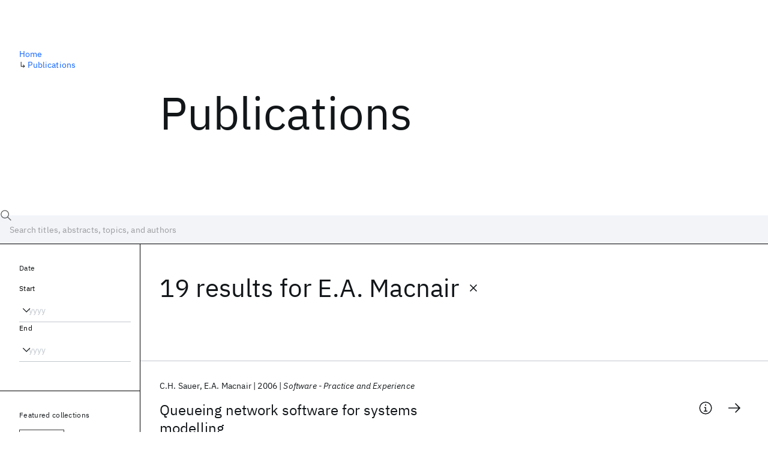

--- FILE ---
content_type: text/html; charset=utf-8
request_url: https://research.ibm.com/publications?author=104277
body_size: 10078
content:
<!DOCTYPE html><html lang="en-US"><head><meta charSet="utf-8" data-next-head=""/><title data-next-head="">Publications - IBM Research</title><meta name="description" content="Browse our catalog of recent publications authored by IBM researchers. This works shows why IBM is one of the most important contributors to modern computing." data-next-head=""/><meta name="robots" content="index,follow" data-next-head=""/><meta name="viewport" content="width=device-width,initial-scale=1" data-next-head=""/><link rel="canonical" href="https://research.ibm.com/publications" data-next-head=""/><link rel="icon" href="//www.ibm.com/favicon.ico" data-next-head=""/><link rel="alternate" type="application/rss+xml" href="/rss" data-next-head=""/><meta name="dcterms.date" content="2021-02-09" data-next-head=""/><meta name="dcterms.rights" content="© Copyright IBM Corp. 2021" data-next-head=""/><meta name="geo.country" content="US" data-next-head=""/><meta name="google-site-verification" content="O1nsbg1J1iAeYJK6HneffI0_RiLebmSPxfs5ESYNnwI" data-next-head=""/><meta property="og:title" content="Publications" data-next-head=""/><meta property="og:type" content="website" data-next-head=""/><meta property="og:url" content="https://research.ibm.com/publications?author=104277" data-next-head=""/><meta property="og:site_name" content="IBM Research" data-next-head=""/><meta property="og:locale" content="en_US" data-next-head=""/><meta property="og:description" content="Browse our catalog of recent publications authored by IBM researchers. This works shows why IBM is one of the most important contributors to modern computing." data-next-head=""/><meta property="og:image" content="https://research.ibm.com/_next/image?url=https%3A%2F%2Fresearch-website-prod-cms-uploads.s3.us.cloud-object-storage.appdomain.cloud%2Fabout_125b898c36.jpg&amp;w=1200&amp;q=75" data-next-head=""/><meta property="og:image:width" content="1200" data-next-head=""/><meta property="og:image:height" content="1200" data-next-head=""/><meta name="twitter:card" content="summary_large_image" data-next-head=""/><meta name="twitter:creator" content="@IBMResearch" data-next-head=""/><meta name="twitter:site" content="@IBMResearch" data-next-head=""/><meta name="twitter:title" content="Publications" data-next-head=""/><meta name="twitter:description" content="Browse our catalog of recent publications authored by IBM researchers. This works shows why IBM is one of the most important contributors to modern computing." data-next-head=""/><meta name="twitter:image" content="https://research.ibm.com/_next/image?url=https%3A%2F%2Fresearch-website-prod-cms-uploads.s3.us.cloud-object-storage.appdomain.cloud%2Fabout_125b898c36.jpg&amp;w=1200&amp;q=75" data-next-head=""/><link rel="preload" href="/_next/static/css/83e82bb5068e3ec1.css" as="style"/><link rel="stylesheet" href="/_next/static/css/83e82bb5068e3ec1.css" data-n-g=""/><link rel="preload" href="/_next/static/css/9f9371f9a2e6d139.css" as="style"/><link rel="stylesheet" href="/_next/static/css/9f9371f9a2e6d139.css" data-n-p=""/><noscript data-n-css=""></noscript><script defer="" nomodule="" src="/_next/static/chunks/polyfills-42372ed130431b0a.js"></script><script src="/_next/static/chunks/webpack-621b86cc29303a7e.js" defer=""></script><script src="/_next/static/chunks/framework-2f3de63929c73f88.js" defer=""></script><script src="/_next/static/chunks/main-4619739afe9c9888.js" defer=""></script><script src="/_next/static/chunks/pages/_app-2e0915f9852400ba.js" defer=""></script><script src="/_next/static/chunks/07c2d338-59950c787157217b.js" defer=""></script><script src="/_next/static/chunks/4653-2783c9aefa713848.js" defer=""></script><script src="/_next/static/chunks/8230-146887a2be142eea.js" defer=""></script><script src="/_next/static/chunks/1815-e22b3750d3308bf1.js" defer=""></script><script src="/_next/static/chunks/5376-0038d99c3458ca9b.js" defer=""></script><script src="/_next/static/chunks/7028-6b0bd0c950799339.js" defer=""></script><script src="/_next/static/chunks/8827-02e4b183afd13590.js" defer=""></script><script src="/_next/static/chunks/5868-a75a0d8eec4e6698.js" defer=""></script><script src="/_next/static/chunks/4749-fbf21db1db515e74.js" defer=""></script><script src="/_next/static/chunks/389-16ac84546d0607db.js" defer=""></script><script src="/_next/static/chunks/8154-f99aaecb0398d57c.js" defer=""></script><script src="/_next/static/chunks/2909-780452967ca78cbd.js" defer=""></script><script src="/_next/static/chunks/6333-ca3ff59e9cce55fb.js" defer=""></script><script src="/_next/static/chunks/9049-72ca9968804d3e2f.js" defer=""></script><script src="/_next/static/chunks/7362-95629764017b9a31.js" defer=""></script><script src="/_next/static/chunks/3339-fa57320dedfc8993.js" defer=""></script><script src="/_next/static/chunks/2347-393e3ac05f76ab50.js" defer=""></script><script src="/_next/static/chunks/2477-d09b813390fe5c16.js" defer=""></script><script src="/_next/static/chunks/7436-e1cddc30a65a44b4.js" defer=""></script><script src="/_next/static/chunks/pages/publications-8e0d5fa9ebf578a8.js" defer=""></script><script src="/_next/static/Uj79ZeGI6PV93gOJHsSdj/_buildManifest.js" defer=""></script><script src="/_next/static/Uj79ZeGI6PV93gOJHsSdj/_ssgManifest.js" defer=""></script></head><body><script>0</script><div id="__next"><main class="iBiIZ" data-testid="publications-landing" id="main-content"><div class="Fg24T"><div class="_8scO4 _2OuX" style="--row:1"><h1 class="HXv6W">Publications</h1></div><aside class="_8scO4 ioEqj" style="--row:1"><section class="hgUy9 GBlsk"><nav aria-label="breadcrumbs" class="GPgOh"><ol><li><a class="cds--link" href="/">Home</a></li><li><span class="Z6j5t" aria-hidden="true">↳<!-- --> </span><a class="cds--link" href="/publications">Publications</a></li></ol></nav></section></aside></div><div id="search-bar" class="J_l3M"><div class="w4fa1 yhJj_"><svg focusable="false" preserveAspectRatio="xMidYMid meet" fill="currentColor" width="16" height="16" viewBox="0 0 16 16" aria-hidden="true" class="cds--search-magnifier-icon nAibK" xmlns="http://www.w3.org/2000/svg"><path d="M15,14.3L10.7,10c1.9-2.3,1.6-5.8-0.7-7.7S4.2,0.7,2.3,3S0.7,8.8,3,10.7c2,1.7,5,1.7,7,0l4.3,4.3L15,14.3z M2,6.5 C2,4,4,2,6.5,2S11,4,11,6.5S9,11,6.5,11S2,9,2,6.5z"></path></svg><div class="cds--list-box__wrapper QXT3a"><div class="cds--combo-box cds--list-box cds--list-box--lg"><div class="cds--list-box__field"><input class="cds--text-input cds--text-input--empty" type="text" tabindex="0" aria-haspopup="listbox" aria-activedescendant="" aria-autocomplete="list" aria-controls="downshift-:R9n6H2:-menu" aria-expanded="false" autoComplete="off" id="search-bar-text" role="searchbox" aria-label="Choose an item" placeholder="Search titles, abstracts, topics, and authors" value=""/><button aria-controls="downshift-:R9n6H2:-menu" aria-expanded="false" id="downshift-:R9n6H2:-toggle-button" tabindex="-1" aria-label="Open" title="Open" class="cds--list-box__menu-icon" type="button"><svg focusable="false" preserveAspectRatio="xMidYMid meet" fill="currentColor" width="16" height="16" viewBox="0 0 16 16" aria-hidden="true" xmlns="http://www.w3.org/2000/svg"><path d="M8 11L3 6 3.7 5.3 8 9.6 12.3 5.3 13 6z"></path></svg></button></div><ul id="downshift-:R9n6H2:-menu" class="cds--list-box__menu" role="listbox" aria-labelledby="downshift-:R9n6H2:-label"></ul></div></div></div><div class="cds--dropdown__wrapper cds--list-box__wrapper IH1LF id4X7"><div id="search-bar-filter-by" class="cds--dropdown cds--dropdown--lg cds--list-box cds--list-box--lg"><button type="button" class="cds--list-box__field" title="Filter by" aria-activedescendant="" aria-controls="downshift-:R2n6H2:-menu" aria-expanded="false" aria-haspopup="listbox" aria-labelledby="downshift-:R2n6H2:-label" id="downshift-:R2n6H2:-toggle-button" role="combobox" tabindex="0"><span class="cds--list-box__label">Filter by</span><div class="cds--list-box__menu-icon"><svg focusable="false" preserveAspectRatio="xMidYMid meet" fill="currentColor" name="chevron--down" aria-label="Open menu" width="16" height="16" viewBox="0 0 16 16" role="img" xmlns="http://www.w3.org/2000/svg"><path d="M8 11L3 6 3.7 5.3 8 9.6 12.3 5.3 13 6z"></path><title>Open menu</title></svg></div></button><ul id="downshift-:R2n6H2:-menu" class="cds--list-box__menu" role="listbox" aria-labelledby="downshift-:R2n6H2:-label"></ul></div></div></div><div class="Fg24T Y5TZe RPesI ZRGUc"><div class="_8scO4 XcAHk _2OuX" style="--row:1"><div class="UWIre phoJl">19 results<!-- --> for <span class="KePOJ">E.A. Macnair<button class="_8QzOq trQob cds--btn cds--btn--ghost cds--btn--icon-only" type="button"><svg focusable="false" preserveAspectRatio="xMidYMid meet" fill="currentColor" width="24" height="24" viewBox="0 0 32 32" aria-hidden="true" xmlns="http://www.w3.org/2000/svg"><path d="M17.4141 16L24 9.4141 22.5859 8 16 14.5859 9.4143 8 8 9.4141 14.5859 16 8 22.5859 9.4143 24 16 17.4141 22.5859 24 24 22.5859 17.4141 16z"></path></svg></button></span></div><ul class="zmCg4"><li class="Ebgvn GD4j_" style="--delay:0ms"><article class="zUjm_ E5NKX Mm0FT IFbRs" data-testid="publication-stripe"><h2 class="rdQt4 K8ayf"><a class="lZEWq" href="/publications/queueing-network-software-for-systems-modelling">Queueing network software for systems modelling</a></h2><ul class="_TBoz"><li class="rsBl_"><ul class="UMfn9"><li class="E5TRV">C.H. Sauer</li><li class="E5TRV">E.A. Macnair</li></ul></li><li class="rsBl_">2006</li><li class="rsBl_ Fcb_q">Software - Practice and Experience</li></ul><div class="_72cJw"><svg focusable="false" preserveAspectRatio="xMidYMid meet" fill="currentColor" width="24" height="24" viewBox="0 0 32 32" aria-hidden="true" class="aOLbP Q_1SM" xmlns="http://www.w3.org/2000/svg"><path d="M17 22L17 14 13 14 13 16 15 16 15 22 12 22 12 24 20 24 20 22 17 22zM16 8a1.5 1.5 0 101.5 1.5A1.5 1.5 0 0016 8z"></path><path d="M16,30A14,14,0,1,1,30,16,14,14,0,0,1,16,30ZM16,4A12,12,0,1,0,28,16,12,12,0,0,0,16,4Z"></path></svg><svg focusable="false" preserveAspectRatio="xMidYMid meet" fill="currentColor" width="24" height="24" viewBox="0 0 24 24" aria-hidden="true" class="aOLbP Y8ZiM" xmlns="http://www.w3.org/2000/svg"><path d="M14 4L12.9 5.1 18.9 11.2 2 11.2 2 12.8 18.9 12.8 12.9 18.9 14 20 22 12z"></path></svg></div></article></li><li class="Ebgvn" style="--delay:100ms"><article class="zUjm_ E5NKX Mm0FT IFbRs" data-testid="publication-stripe"><h2 class="rdQt4 K8ayf"><a class="lZEWq" href="/publications/application-of-cluster-tool-modeling-to-a-300-mm-fab-simulation">Application of cluster tool modeling to a 300 mm fab simulation</a></h2><ul class="_TBoz"><li class="rsBl_"><ul class="UMfn9"><li class="E5TRV">Sameer T. Shikalgar</li><li class="E5TRV">David Fronckowiak</li><li class="E5TRV">et al.</li></ul></li><li class="rsBl_">2003</li><li class="rsBl_ Fcb_q">WSC 2003</li></ul><div class="_72cJw"><svg focusable="false" preserveAspectRatio="xMidYMid meet" fill="currentColor" width="24" height="24" viewBox="0 0 32 32" aria-hidden="true" class="aOLbP Q_1SM" xmlns="http://www.w3.org/2000/svg"><path d="M17 22L17 14 13 14 13 16 15 16 15 22 12 22 12 24 20 24 20 22 17 22zM16 8a1.5 1.5 0 101.5 1.5A1.5 1.5 0 0016 8z"></path><path d="M16,30A14,14,0,1,1,30,16,14,14,0,0,1,16,30ZM16,4A12,12,0,1,0,28,16,12,12,0,0,0,16,4Z"></path></svg><svg focusable="false" preserveAspectRatio="xMidYMid meet" fill="currentColor" width="24" height="24" viewBox="0 0 24 24" aria-hidden="true" class="aOLbP Y8ZiM" xmlns="http://www.w3.org/2000/svg"><path d="M14 4L12.9 5.1 18.9 11.2 2 11.2 2 12.8 18.9 12.8 12.9 18.9 14 20 22 12z"></path></svg></div></article></li><li class="Ebgvn" style="--delay:200ms"><article class="zUjm_ E5NKX Mm0FT IFbRs" data-testid="publication-stripe"><h2 class="rdQt4 K8ayf"><a class="lZEWq" href="/publications/300-mm-wafer-fabrication-line-simulation-model">300 mm wafer fabrication line simulation model</a></h2><ul class="_TBoz"><li class="rsBl_"><ul class="UMfn9"><li class="E5TRV">Sameer T. Shikalgar</li><li class="E5TRV">David Fronckowiak</li><li class="E5TRV">et al.</li></ul></li><li class="rsBl_">2002</li><li class="rsBl_ Fcb_q">WSC 2002</li></ul><div class="_72cJw"><svg focusable="false" preserveAspectRatio="xMidYMid meet" fill="currentColor" width="24" height="24" viewBox="0 0 32 32" aria-hidden="true" class="aOLbP Q_1SM" xmlns="http://www.w3.org/2000/svg"><path d="M17 22L17 14 13 14 13 16 15 16 15 22 12 22 12 24 20 24 20 22 17 22zM16 8a1.5 1.5 0 101.5 1.5A1.5 1.5 0 0016 8z"></path><path d="M16,30A14,14,0,1,1,30,16,14,14,0,0,1,16,30ZM16,4A12,12,0,1,0,28,16,12,12,0,0,0,16,4Z"></path></svg><svg focusable="false" preserveAspectRatio="xMidYMid meet" fill="currentColor" width="24" height="24" viewBox="0 0 24 24" aria-hidden="true" class="aOLbP Y8ZiM" xmlns="http://www.w3.org/2000/svg"><path d="M14 4L12.9 5.1 18.9 11.2 2 11.2 2 12.8 18.9 12.8 12.9 18.9 14 20 22 12z"></path></svg></div></article></li><li class="Ebgvn" style="--delay:300ms"><article class="zUjm_ E5NKX Mm0FT IFbRs" data-testid="publication-stripe"><h2 class="rdQt4 K8ayf"><a class="lZEWq" href="/publications/avoiding-the-blues-for-airline-travelers">Avoiding the blues for airline travelers</a></h2><ul class="_TBoz"><li class="rsBl_"><ul class="UMfn9"><li class="E5TRV">Jane L. Snowdon</li><li class="E5TRV">Soad El-Taji</li><li class="E5TRV">et al.</li></ul></li><li class="rsBl_">1998</li><li class="rsBl_ Fcb_q">WSC 1998</li></ul><div class="_72cJw"><svg focusable="false" preserveAspectRatio="xMidYMid meet" fill="currentColor" width="24" height="24" viewBox="0 0 32 32" aria-hidden="true" class="aOLbP Q_1SM" xmlns="http://www.w3.org/2000/svg"><path d="M17 22L17 14 13 14 13 16 15 16 15 22 12 22 12 24 20 24 20 22 17 22zM16 8a1.5 1.5 0 101.5 1.5A1.5 1.5 0 0016 8z"></path><path d="M16,30A14,14,0,1,1,30,16,14,14,0,0,1,16,30ZM16,4A12,12,0,1,0,28,16,12,12,0,0,0,16,4Z"></path></svg><svg focusable="false" preserveAspectRatio="xMidYMid meet" fill="currentColor" width="24" height="24" viewBox="0 0 24 24" aria-hidden="true" class="aOLbP Y8ZiM" xmlns="http://www.w3.org/2000/svg"><path d="M14 4L12.9 5.1 18.9 11.2 2 11.2 2 12.8 18.9 12.8 12.9 18.9 14 20 22 12z"></path></svg></div></article></li><li class="Ebgvn" style="--delay:400ms"><article class="zUjm_ E5NKX Mm0FT IFbRs" data-testid="publication-stripe"><h2 class="rdQt4 K8ayf"><a class="lZEWq" href="/publications/general-methodology-for-characterizing-access-patterns-and-analyzing-web-server-performance">General methodology for characterizing access patterns and analyzing Web server performance</a></h2><ul class="_TBoz"><li class="rsBl_"><ul class="UMfn9"><li class="E5TRV">A. Iyengar</li><li class="E5TRV">Edward A. MacNair</li><li class="E5TRV">et al.</li></ul></li><li class="rsBl_">1998</li><li class="rsBl_ Fcb_q">MASCOTS 1998</li></ul><div class="_72cJw"><svg focusable="false" preserveAspectRatio="xMidYMid meet" fill="currentColor" width="24" height="24" viewBox="0 0 32 32" aria-hidden="true" class="aOLbP Q_1SM" xmlns="http://www.w3.org/2000/svg"><path d="M17 22L17 14 13 14 13 16 15 16 15 22 12 22 12 24 20 24 20 22 17 22zM16 8a1.5 1.5 0 101.5 1.5A1.5 1.5 0 0016 8z"></path><path d="M16,30A14,14,0,1,1,30,16,14,14,0,0,1,16,30ZM16,4A12,12,0,1,0,28,16,12,12,0,0,0,16,4Z"></path></svg><svg focusable="false" preserveAspectRatio="xMidYMid meet" fill="currentColor" width="24" height="24" viewBox="0 0 24 24" aria-hidden="true" class="aOLbP Y8ZiM" xmlns="http://www.w3.org/2000/svg"><path d="M14 4L12.9 5.1 18.9 11.2 2 11.2 2 12.8 18.9 12.8 12.9 18.9 14 20 22 12z"></path></svg></div></article></li><li class="Ebgvn" style="--delay:500ms"><article class="zUjm_ E5NKX Mm0FT IFbRs" data-testid="publication-stripe"><h2 class="rdQt4 K8ayf"><a class="lZEWq" href="/publications/analysis-of-web-server-performance">Analysis of web server performance</a></h2><ul class="_TBoz"><li class="rsBl_"><ul class="UMfn9"><li class="E5TRV">A. Iyengar</li><li class="E5TRV">Edward A. MacNair</li><li class="E5TRV">et al.</li></ul></li><li class="rsBl_">1997</li><li class="rsBl_ Fcb_q">GLOBECOM 1997</li></ul><div class="_72cJw"><svg focusable="false" preserveAspectRatio="xMidYMid meet" fill="currentColor" width="24" height="24" viewBox="0 0 32 32" aria-hidden="true" class="aOLbP Q_1SM" xmlns="http://www.w3.org/2000/svg"><path d="M17 22L17 14 13 14 13 16 15 16 15 22 12 22 12 24 20 24 20 22 17 22zM16 8a1.5 1.5 0 101.5 1.5A1.5 1.5 0 0016 8z"></path><path d="M16,30A14,14,0,1,1,30,16,14,14,0,0,1,16,30ZM16,4A12,12,0,1,0,28,16,12,12,0,0,0,16,4Z"></path></svg><svg focusable="false" preserveAspectRatio="xMidYMid meet" fill="currentColor" width="24" height="24" viewBox="0 0 24 24" aria-hidden="true" class="aOLbP Y8ZiM" xmlns="http://www.w3.org/2000/svg"><path d="M14 4L12.9 5.1 18.9 11.2 2 11.2 2 12.8 18.9 12.8 12.9 18.9 14 20 22 12z"></path></svg></div></article></li><li class="Ebgvn" style="--delay:600ms"><article class="zUjm_ E5NKX Mm0FT IFbRs" data-testid="publication-stripe"><h2 class="rdQt4 K8ayf"><a class="lZEWq" href="/publications/performance-modeling-for-designing-clientserver-systems">PERFORMANCE MODELING FOR DESIGNING CLIENT/SERVER SYSTEMS</a></h2><ul class="_TBoz"><li class="rsBl_"><ul class="UMfn9"><li class="E5TRV">Stephen S. Lavenberg</li><li class="E5TRV">Edward A. MacNair</li><li class="E5TRV">et al.</li></ul></li><li class="rsBl_">1995</li><li class="rsBl_ Fcb_q">CMG 1995</li></ul><div class="_72cJw"><svg focusable="false" preserveAspectRatio="xMidYMid meet" fill="currentColor" width="24" height="24" viewBox="0 0 32 32" aria-hidden="true" class="aOLbP Q_1SM" xmlns="http://www.w3.org/2000/svg"><path d="M17 22L17 14 13 14 13 16 15 16 15 22 12 22 12 24 20 24 20 22 17 22zM16 8a1.5 1.5 0 101.5 1.5A1.5 1.5 0 0016 8z"></path><path d="M16,30A14,14,0,1,1,30,16,14,14,0,0,1,16,30ZM16,4A12,12,0,1,0,28,16,12,12,0,0,0,16,4Z"></path></svg><svg focusable="false" preserveAspectRatio="xMidYMid meet" fill="currentColor" width="24" height="24" viewBox="0 0 24 24" aria-hidden="true" class="aOLbP Y8ZiM" xmlns="http://www.w3.org/2000/svg"><path d="M14 4L12.9 5.1 18.9 11.2 2 11.2 2 12.8 18.9 12.8 12.9 18.9 14 20 22 12z"></path></svg></div></article></li><li class="Ebgvn" style="--delay:700ms"><article class="zUjm_ E5NKX Mm0FT IFbRs" data-testid="publication-stripe"><h2 class="rdQt4 K8ayf"><a class="lZEWq" href="/publications/performance-modeling-for-designing-clientserver-systems--1">Performance modeling for designing client/server systems</a></h2><ul class="_TBoz"><li class="rsBl_"><ul class="UMfn9"><li class="E5TRV">S.S. Lavenberg</li><li class="E5TRV">Edward A. MacNair</li><li class="E5TRV">et al.</li></ul></li><li class="rsBl_">1995</li><li class="rsBl_ Fcb_q">CMG Proceedings 1995</li></ul><div class="_72cJw"><svg focusable="false" preserveAspectRatio="xMidYMid meet" fill="currentColor" width="24" height="24" viewBox="0 0 32 32" aria-hidden="true" class="aOLbP Q_1SM" xmlns="http://www.w3.org/2000/svg"><path d="M17 22L17 14 13 14 13 16 15 16 15 22 12 22 12 24 20 24 20 22 17 22zM16 8a1.5 1.5 0 101.5 1.5A1.5 1.5 0 0016 8z"></path><path d="M16,30A14,14,0,1,1,30,16,14,14,0,0,1,16,30ZM16,4A12,12,0,1,0,28,16,12,12,0,0,0,16,4Z"></path></svg><svg focusable="false" preserveAspectRatio="xMidYMid meet" fill="currentColor" width="24" height="24" viewBox="0 0 24 24" aria-hidden="true" class="aOLbP Y8ZiM" xmlns="http://www.w3.org/2000/svg"><path d="M14 4L12.9 5.1 18.9 11.2 2 11.2 2 12.8 18.9 12.8 12.9 18.9 14 20 22 12z"></path></svg></div></article></li><li class="Ebgvn" style="--delay:800ms"><article class="zUjm_ E5NKX Mm0FT IFbRs" data-testid="publication-stripe"><h2 class="rdQt4 K8ayf"><a class="lZEWq" href="/publications/an-architecture-for-integrating-logical-and-physical-animations-for-general-purpose-graphical-simulation-systems">An architecture for integrating logical and physical animations for general-purpose graphical simulation systems</a></h2><ul class="_TBoz"><li class="rsBl_"><ul class="UMfn9"><li class="E5TRV">Kow C. Chang</li><li class="E5TRV">Robert F. Gordon</li><li class="E5TRV">et al.</li></ul></li><li class="rsBl_">1994</li><li class="rsBl_ Fcb_q">Annals of Operations Research</li></ul><div class="_72cJw"><svg focusable="false" preserveAspectRatio="xMidYMid meet" fill="currentColor" width="24" height="24" viewBox="0 0 32 32" aria-hidden="true" class="aOLbP Q_1SM" xmlns="http://www.w3.org/2000/svg"><path d="M17 22L17 14 13 14 13 16 15 16 15 22 12 22 12 24 20 24 20 22 17 22zM16 8a1.5 1.5 0 101.5 1.5A1.5 1.5 0 0016 8z"></path><path d="M16,30A14,14,0,1,1,30,16,14,14,0,0,1,16,30ZM16,4A12,12,0,1,0,28,16,12,12,0,0,0,16,4Z"></path></svg><svg focusable="false" preserveAspectRatio="xMidYMid meet" fill="currentColor" width="24" height="24" viewBox="0 0 24 24" aria-hidden="true" class="aOLbP Y8ZiM" xmlns="http://www.w3.org/2000/svg"><path d="M14 4L12.9 5.1 18.9 11.2 2 11.2 2 12.8 18.9 12.8 12.9 18.9 14 20 22 12z"></path></svg></div></article></li><li class="Ebgvn" style="--delay:900ms"><article class="zUjm_ E5NKX Mm0FT IFbRs" data-testid="publication-stripe"><h2 class="rdQt4 K8ayf"><a class="lZEWq" href="/publications/the-research-queueing-package-modeling-environment-resqme">The Research Queueing Package Modeling Environment (RESQME)</a></h2><ul class="_TBoz"><li class="rsBl_"><ul class="UMfn9"><li class="E5TRV">Kow C. Chang</li><li class="E5TRV">Robert F. Gordon</li><li class="E5TRV">et al.</li></ul></li><li class="rsBl_">1993</li><li class="rsBl_ Fcb_q">WSC 1993</li></ul><div class="_72cJw"><svg focusable="false" preserveAspectRatio="xMidYMid meet" fill="currentColor" width="24" height="24" viewBox="0 0 32 32" aria-hidden="true" class="aOLbP Q_1SM" xmlns="http://www.w3.org/2000/svg"><path d="M17 22L17 14 13 14 13 16 15 16 15 22 12 22 12 24 20 24 20 22 17 22zM16 8a1.5 1.5 0 101.5 1.5A1.5 1.5 0 0016 8z"></path><path d="M16,30A14,14,0,1,1,30,16,14,14,0,0,1,16,30ZM16,4A12,12,0,1,0,28,16,12,12,0,0,0,16,4Z"></path></svg><svg focusable="false" preserveAspectRatio="xMidYMid meet" fill="currentColor" width="24" height="24" viewBox="0 0 24 24" aria-hidden="true" class="aOLbP Y8ZiM" xmlns="http://www.w3.org/2000/svg"><path d="M14 4L12.9 5.1 18.9 11.2 2 11.2 2 12.8 18.9 12.8 12.9 18.9 14 20 22 12z"></path></svg></div></article></li></ul><nav aria-label="pagination" class="GIKFG Zic58"><ul class="vno_S"><li><a aria-current="location" class="rd4iw" href="/publications?author=104277">1</a></li><li><a class="rd4iw" href="/publications?author=104277&amp;page=2">2</a></li><li><a aria-label="Next page" class="_3ImIJ" href="/publications?author=104277&amp;page=2"><svg focusable="false" preserveAspectRatio="xMidYMid meet" fill="currentColor" width="24" height="24" viewBox="0 0 32 32" aria-hidden="true" xmlns="http://www.w3.org/2000/svg"><path d="M22 16L12 26 10.6 24.6 19.2 16 10.6 7.4 12 6z"></path></svg></a></li></ul></nav></div><aside class="_8scO4 ioEqj" style="--row:1"><div class="apRFG AfgG3 Vr9Tq _16ud0"><div class="kpySY"><div class="FOpJO oGtSN"><section class="hgUy9 N9Z8o"><h2 class="_2DMQw">Date</h2><div class="RyqKS"><div class="hmo8Q"><div class="QQdga"><div class="cds--list-box__wrapper tIGmc"><label class="cds--label" id="downshift-:R36v6H2:-label" for="year-range-start" dir="auto">Start</label><div class="cds--combo-box cds--list-box"><div class="cds--list-box__field"><input class="cds--text-input cds--text-input--empty" type="text" tabindex="0" aria-haspopup="listbox" aria-activedescendant="" aria-autocomplete="list" aria-controls="downshift-:R36v6H2:-menu" aria-expanded="false" aria-labelledby="downshift-:R36v6H2:-label" autoComplete="off" id="year-range-start" role="combobox" placeholder="yyyy" value=""/><button aria-controls="downshift-:R36v6H2:-menu" aria-expanded="false" id="downshift-:R36v6H2:-toggle-button" tabindex="-1" aria-label="Open" title="Open" class="cds--list-box__menu-icon" type="button"><svg focusable="false" preserveAspectRatio="xMidYMid meet" fill="currentColor" width="16" height="16" viewBox="0 0 16 16" aria-hidden="true" xmlns="http://www.w3.org/2000/svg"><path d="M8 11L3 6 3.7 5.3 8 9.6 12.3 5.3 13 6z"></path></svg></button></div><ul id="downshift-:R36v6H2:-menu" class="cds--list-box__menu" role="listbox" aria-labelledby="downshift-:R36v6H2:-label"></ul></div></div></div></div><div class="qObvt"><div class="QQdga"><div class="cds--list-box__wrapper tIGmc"><label class="cds--label" id="downshift-:R56v6H2:-label" for="year-range-end" dir="auto">End</label><div class="cds--combo-box cds--list-box"><div class="cds--list-box__field"><input class="cds--text-input cds--text-input--empty" type="text" tabindex="0" aria-haspopup="listbox" aria-activedescendant="" aria-autocomplete="list" aria-controls="downshift-:R56v6H2:-menu" aria-expanded="false" aria-labelledby="downshift-:R56v6H2:-label" autoComplete="off" id="year-range-end" role="combobox" placeholder="yyyy" value=""/><button aria-controls="downshift-:R56v6H2:-menu" aria-expanded="false" id="downshift-:R56v6H2:-toggle-button" tabindex="-1" aria-label="Open" title="Open" class="cds--list-box__menu-icon" type="button"><svg focusable="false" preserveAspectRatio="xMidYMid meet" fill="currentColor" width="16" height="16" viewBox="0 0 16 16" aria-hidden="true" xmlns="http://www.w3.org/2000/svg"><path d="M8 11L3 6 3.7 5.3 8 9.6 12.3 5.3 13 6z"></path></svg></button></div><ul id="downshift-:R56v6H2:-menu" class="cds--list-box__menu" role="listbox" aria-labelledby="downshift-:R56v6H2:-label"></ul></div></div></div></div></div></section><section class="hgUy9 v7pWz N9Z8o"><h2 class="eG9du">Featured collections</h2><ul class="erAjw XsMPR VPCjD e90yg NZx5r RIahc"><li class="tAqXo SltpH rQp5_ XB7Ya uC739"><button class="cds--tag cds--tag--operational qvDkO JPTsZ cds--tag--outline" id="tag-id-:R3av6:" type="button" data-testid="operational-tag"><span title="" class="" dir="auto"><span title="AAAI 2026" class="cds--tag__label" dir="auto">AAAI 2026</span></span></button></li><li class="tAqXo SltpH rQp5_ XB7Ya uC739"><button class="cds--tag cds--tag--operational qvDkO JPTsZ cds--tag--outline" id="tag-id-:R5av6:" type="button" data-testid="operational-tag"><span title="" class="" dir="auto"><span title="AGU 2025" class="cds--tag__label" dir="auto">AGU 2025</span></span></button></li><li class="tAqXo SltpH rQp5_ XB7Ya uC739"><button class="cds--tag cds--tag--operational qvDkO JPTsZ cds--tag--outline" id="tag-id-:R7av6:" type="button" data-testid="operational-tag"><span title="" class="" dir="auto"><span title="IEDM 2025" class="cds--tag__label" dir="auto">IEDM 2025</span></span></button></li><li class="tAqXo SltpH rQp5_ XB7Ya uC739"><button class="cds--tag cds--tag--operational qvDkO JPTsZ cds--tag--outline" id="tag-id-:R9av6:" type="button" data-testid="operational-tag"><span title="" class="" dir="auto"><span title="NeurIPS 2025" class="cds--tag__label" dir="auto">NeurIPS 2025</span></span></button></li><li class="tAqXo SltpH rQp5_ XB7Ya uC739"><button class="cds--tag cds--tag--operational qvDkO JPTsZ cds--tag--outline" id="tag-id-:Rbav6:" type="button" data-testid="operational-tag"><span title="" class="" dir="auto"><span title="MRS Fall Meeting 2025" class="cds--tag__label" dir="auto">MRS Fall Meeting 2025</span></span></button></li><li class="tAqXo SltpH rQp5_ XB7Ya uC739"><button class="cds--tag cds--tag--operational qvDkO JPTsZ cds--tag--outline" id="tag-id-:Rdav6:" type="button" data-testid="operational-tag"><span title="" class="" dir="auto"><span title="ASE 2025" class="cds--tag__label" dir="auto">ASE 2025</span></span></button></li></ul></section><section class="hgUy9 v7pWz N9Z8o"><h2 class="eG9du">Popular topics</h2><ul class="erAjw XsMPR VPCjD e90yg NZx5r RIahc"><li class="tAqXo SltpH rQp5_ XB7Ya uC739"><button class="cds--tag cds--tag--operational qvDkO JPTsZ cds--tag--green" id="tag-id-:R3ev6:" type="button" data-testid="operational-tag"><span title="" class="" dir="auto"><span title="AI Hardware" class="cds--tag__label" dir="auto">AI Hardware</span></span></button></li><li class="tAqXo SltpH rQp5_ XB7Ya uC739"><button class="cds--tag cds--tag--operational qvDkO JPTsZ cds--tag--green" id="tag-id-:R5ev6:" type="button" data-testid="operational-tag"><span title="" class="" dir="auto"><span title="Foundation Models" class="cds--tag__label" dir="auto">Foundation Models</span></span></button></li><li class="tAqXo SltpH rQp5_ XB7Ya uC739"><button class="cds--tag cds--tag--operational qvDkO JPTsZ cds--tag--green" id="tag-id-:R7ev6:" type="button" data-testid="operational-tag"><span title="" class="" dir="auto"><span title="Machine Learning" class="cds--tag__label" dir="auto">Machine Learning</span></span></button></li><li class="tAqXo SltpH rQp5_ XB7Ya uC739"><button class="cds--tag cds--tag--operational qvDkO JPTsZ cds--tag--green" id="tag-id-:R9ev6:" type="button" data-testid="operational-tag"><span title="" class="" dir="auto"><span title="Materials Discovery" class="cds--tag__label" dir="auto">Materials Discovery</span></span></button></li><li class="tAqXo SltpH rQp5_ XB7Ya uC739"><button class="cds--tag cds--tag--operational qvDkO JPTsZ cds--tag--green" id="tag-id-:Rbev6:" type="button" data-testid="operational-tag"><span title="" class="" dir="auto"><span title="Quantum Safe" class="cds--tag__label" dir="auto">Quantum Safe</span></span></button></li><li class="tAqXo SltpH rQp5_ XB7Ya uC739"><button class="cds--tag cds--tag--operational qvDkO JPTsZ cds--tag--green" id="tag-id-:Rdev6:" type="button" data-testid="operational-tag"><span title="" class="" dir="auto"><span title="Quantum Software" class="cds--tag__label" dir="auto">Quantum Software</span></span></button></li><li class="tAqXo SltpH rQp5_ XB7Ya uC739"><button class="cds--tag cds--tag--operational qvDkO JPTsZ cds--tag--green" id="tag-id-:Rfev6:" type="button" data-testid="operational-tag"><span title="" class="" dir="auto"><span title="Quantum Systems" class="cds--tag__label" dir="auto">Quantum Systems</span></span></button></li><li class="tAqXo SltpH rQp5_ XB7Ya uC739"><button class="cds--tag cds--tag--operational qvDkO JPTsZ cds--tag--green" id="tag-id-:Rhev6:" type="button" data-testid="operational-tag"><span title="" class="" dir="auto"><span title="Semiconductors" class="cds--tag__label" dir="auto">Semiconductors</span></span></button></li></ul></section></div></div></div></aside></div></main></div><script id="__NEXT_DATA__" type="application/json">{"props":{"pageProps":{"envProps":{"cosCdn":"https://d35x6597f7j1wm.cloudfront.net/","cosUrl":"https://research-website-prod-cms-uploads.s3.us.cloud-object-storage.appdomain.cloud/","publicEnv":"production","publicUrl":"https://research.ibm.com/"},"initialApolloState":{"UploadFile:866":{"__typename":"UploadFile","alternativeText":"","height":800,"id":"866","url":"https://research-website-prod-cms-uploads.s3.us.cloud-object-storage.appdomain.cloud/about_125b898c36.jpg","width":800},"ComponentSharedSeo:6":{"__typename":"ComponentSharedSeo","canonicalURL":null,"metaDescription":"Browse our catalog of recent publications authored by IBM researchers. This works shows why IBM is one of the most important contributors to modern computing.","id":"6","metaImage":{"__ref":"UploadFile:866"},"metaRobots":null,"metaSocial":[],"metaTitle":"Publications"},"PublicationsPage:1":{"__typename":"PublicationsPage","id":"1","seo":{"__ref":"ComponentSharedSeo:6"}},"ROOT_QUERY":{"__typename":"Query","publicationsPage":{"__ref":"PublicationsPage:1"},"publications({\"after\":\"-1\",\"filterBy\":{\"author\":\"104277\"},\"first\":10,\"sortBy\":\"NEWEST\"})":{"__typename":"QueryPublications_Connection","totalCount":19,"nodes":[{"__ref":"Publication:57868"},{"__ref":"Publication:127793"},{"__ref":"Publication:139483"},{"__ref":"Publication:142517"},{"__ref":"Publication:142395"},{"__ref":"Publication:142982"},{"__ref":"Publication:144329"},{"__ref":"Publication:144643"},{"__ref":"Publication:134207"},{"__ref":"Publication:137109"}],"featuredFilters":{"__typename":"FeaturedFilters","tags":[{"__typename":"FeaturedFilterTag","value":{"__ref":"Tag:8"}},{"__typename":"FeaturedFilterTag","value":{"__ref":"Tag:167"}},{"__typename":"FeaturedFilterTag","value":{"__ref":"Tag:24"}},{"__typename":"FeaturedFilterTag","value":{"__ref":"Tag:78"}},{"__typename":"FeaturedFilterTag","value":{"__ref":"Tag:236"}},{"__typename":"FeaturedFilterTag","value":{"__ref":"Tag:43"}},{"__typename":"FeaturedFilterTag","value":{"__ref":"Tag:41"}},{"__typename":"FeaturedFilterTag","value":{"__ref":"Tag:51"}}],"sourceInstances":[{"__typename":"FeaturedFilterSourceInstance","value":{"__ref":"SourceInstance:24373"}},{"__typename":"FeaturedFilterSourceInstance","value":{"__ref":"SourceInstance:24314"}},{"__typename":"FeaturedFilterSourceInstance","value":{"__ref":"SourceInstance:24339"}},{"__typename":"FeaturedFilterSourceInstance","value":{"__ref":"SourceInstance:24247"}},{"__typename":"FeaturedFilterSourceInstance","value":{"__ref":"SourceInstance:24263"}},{"__typename":"FeaturedFilterSourceInstance","value":{"__ref":"SourceInstance:24198"}}]}},"author({\"id\":\"104277\"})":{"__ref":"Author:104277"}},"AuthorName:104576":{"__typename":"AuthorName","firstName":null,"firstNameInitials":"C.H.","lastName":"Sauer","author":{"__typename":"Author","ibmer":null},"id":"104576"},"AuthorName:104577":{"__typename":"AuthorName","firstName":null,"firstNameInitials":"E.A.","lastName":"Macnair","author":{"__typename":"Author","ibmer":null},"id":"104577"},"Publication:57868":{"__typename":"Publication","abstract":"Several requirements are placed on queueing models of computer systems. These include credibility, accuracy, timeliness and cost. Modelling software can have critical impact on all of these requirements. We survey the characteristics of major pieces of queueing software. Based on this survey we synthesize a set of design objectives for queueing software. Finally, we discuss our own queueing network software, the Research Queueing Package (RESQ), in light of these objectives. Copyright © 1979 John Wiley \u0026 Sons, Ltd.","authors":[{"__typename":"PublicationHasAuthorName","authorName":{"__ref":"AuthorName:104576"}},{"__typename":"PublicationHasAuthorName","authorName":{"__ref":"AuthorName:104577"}}],"id":"57868","linkCode":null,"publishedMeta":{"__typename":"PublishedMeta","source":"Software - Practice and Experience","year":"2006"},"slug":"queueing-network-software-for-systems-modelling","title":"Queueing network software for systems modelling"},"AuthorName:148081":{"__typename":"AuthorName","firstName":"Sameer T.","firstNameInitials":"S.T.","lastName":"Shikalgar","author":{"__typename":"Author","ibmer":null},"id":"148081"},"AuthorName:187018":{"__typename":"AuthorName","firstName":"David","firstNameInitials":"D.","lastName":"Fronckowiak","author":{"__typename":"Author","ibmer":null},"id":"187018"},"AuthorName:187019":{"__typename":"AuthorName","firstName":"Edward A.","firstNameInitials":"E.A.","lastName":"MacNair","author":{"__typename":"Author","ibmer":null},"id":"187019"},"Publication:127793":{"__typename":"Publication","abstract":"300 mm semiconductor wafer fabrication facilities, like conventional semiconductor fabs, contain many different types of tools. In this paper we discuss a realistic way of representing cluster tools in a simulation model of the entire line. A more realistic representation of cluster tools results in greater accuracy in the output of the simulation model.","authors":[{"__typename":"PublicationHasAuthorName","authorName":{"__ref":"AuthorName:148081"}},{"__typename":"PublicationHasAuthorName","authorName":{"__ref":"AuthorName:187018"}},{"__typename":"PublicationHasAuthorName","authorName":{"__ref":"AuthorName:187019"}}],"id":"127793","linkCode":null,"publishedMeta":{"__typename":"PublishedMeta","source":"WSC 2003","year":"2003"},"slug":"application-of-cluster-tool-modeling-to-a-300-mm-fab-simulation","title":"Application of cluster tool modeling to a 300 mm fab simulation"},"Publication:139483":{"__typename":"Publication","abstract":"The importance of semiconductor wafer fabrication has been increasing steadily over the past decade. Wafer fabrication is the most technologically complex and capital intensive phase in semiconductor manufacturing. It involves the processing of wafers of silicon in order to build up layers and patterns of metal and wafer material. Many operations have to be performed in a clean room environment to prevent particulate contamination of wafers. Also, since the machines on which the wafers are processed are expensive, service contention is an important concern. All these factors underline the importance of seeking policies to design and operate them efficiently. We describe a simulation model of a planned 300 mm wafer fabrication line that we are using to make strategic decisions related to the factory.","authors":[{"__typename":"PublicationHasAuthorName","authorName":{"__ref":"AuthorName:148081"}},{"__typename":"PublicationHasAuthorName","authorName":{"__ref":"AuthorName:187018"}},{"__typename":"PublicationHasAuthorName","authorName":{"__ref":"AuthorName:187019"}}],"id":"139483","linkCode":null,"publishedMeta":{"__typename":"PublishedMeta","source":"WSC 2002","year":"2002"},"slug":"300-mm-wafer-fabrication-line-simulation-model","title":"300 mm wafer fabrication line simulation model"},"AuthorName:200300":{"__typename":"AuthorName","firstName":null,"firstNameInitials":"Jane L.","lastName":"Snowdon","author":{"__typename":"Author","ibmer":null},"id":"200300"},"AuthorName:200301":{"__typename":"AuthorName","firstName":null,"firstNameInitials":"Soad","lastName":"El-Taji","author":{"__typename":"Author","ibmer":null},"id":"200301"},"AuthorName:200302":{"__typename":"AuthorName","firstName":null,"firstNameInitials":"Mario","lastName":"Montevecchi","author":{"__typename":"Author","ibmer":null},"id":"200302"},"AuthorName:200200":{"__typename":"AuthorName","firstName":null,"firstNameInitials":"Edward A.","lastName":"MacNair","author":{"__typename":"Author","ibmer":null},"id":"200200"},"AuthorName:200303":{"__typename":"AuthorName","firstName":null,"firstNameInitials":"C.Adam","lastName":"Callery","author":{"__typename":"Author","ibmer":null},"id":"200303"},"AuthorName:200304":{"__typename":"AuthorName","firstName":null,"firstNameInitials":"Scott","lastName":"Miller","author":{"__typename":"Author","ibmer":null},"id":"200304"},"Publication:142517":{"__typename":"Publication","abstract":"The fast growth in airline passenger traffic combined with the slow growth in airport capacity worldwide is putting a severe strain on the capability of airlines to adapt their processes to maintain satisfactory levels of customer service. The urgent need to better utilize assets, handle more flights in shorter periods of time, increase the number of waves at hubs, coordinate schedules with alliance partners, and quickly respond to irregularities, such as weather and malfunctioning equipment delays, is confronting airlines worldwide. IBM Research and IBM's Travel and Transportation Industry Solution Unit are helping airlines and airports to use advanced information technology to get passengers through check-in, security, and boarding faster, and to improve baggage handling systems, thus improving the passenger experience. Simulation models, built using IBM's Journey Management LibraryTM (IBM JMLTM), are useful in helping airlines understand what impact new technologies, such as self-service kiosks, voice recognition check-in, smart cards, electronic ticketing, and radio frequency devices, will have on bottlenecks, personnel needs, and customer service levels.","authors":[{"__typename":"PublicationHasAuthorName","authorName":{"__ref":"AuthorName:200300"}},{"__typename":"PublicationHasAuthorName","authorName":{"__ref":"AuthorName:200301"}},{"__typename":"PublicationHasAuthorName","authorName":{"__ref":"AuthorName:200302"}},{"__typename":"PublicationHasAuthorName","authorName":{"__ref":"AuthorName:200200"}},{"__typename":"PublicationHasAuthorName","authorName":{"__ref":"AuthorName:200303"}},{"__typename":"PublicationHasAuthorName","authorName":{"__ref":"AuthorName:200304"}}],"id":"142517","linkCode":null,"publishedMeta":{"__typename":"PublishedMeta","source":"WSC 1998","year":"1998"},"slug":"avoiding-the-blues-for-airline-travelers","title":"Avoiding the blues for airline travelers"},"AuthorName:180776":{"__typename":"AuthorName","firstName":null,"firstNameInitials":"A.","lastName":"Iyengar","author":{"__typename":"Author","ibmer":null},"id":"180776"},"AuthorName:139818":{"__typename":"AuthorName","firstName":null,"firstNameInitials":"M.S.","lastName":"Squillante","author":{"__typename":"Author","ibmer":null},"id":"139818"},"AuthorName:147604":{"__typename":"AuthorName","firstName":null,"firstNameInitials":"Li.","lastName":"Zhang","author":{"__typename":"Author","ibmer":null},"id":"147604"},"Publication:142395":{"__typename":"Publication","abstract":"We develop a general methodology for characterizing Web server access patterns based on a spectral analysis of finite collections of observed data from real systems. Our approach is used together with the access logs from the IBM Web site for the 1996 Olympic Games to demonstrate some of its advantages over previous methods and to analyze certain aspects of large-scale Web server performance.","authors":[{"__typename":"PublicationHasAuthorName","authorName":{"__ref":"AuthorName:180776"}},{"__typename":"PublicationHasAuthorName","authorName":{"__ref":"AuthorName:200200"}},{"__typename":"PublicationHasAuthorName","authorName":{"__ref":"AuthorName:139818"}},{"__typename":"PublicationHasAuthorName","authorName":{"__ref":"AuthorName:147604"}}],"id":"142395","linkCode":null,"publishedMeta":{"__typename":"PublishedMeta","source":"MASCOTS 1998","year":"1998"},"slug":"general-methodology-for-characterizing-access-patterns-and-analyzing-web-server-performance","title":"General methodology for characterizing access patterns and analyzing Web server performance"},"AuthorName:114285":{"__typename":"AuthorName","firstName":null,"firstNameInitials":"T.N.","lastName":"Nguyen","author":{"__typename":"Author","ibmer":null},"id":"114285"},"Publication:142982":{"__typename":"Publication","abstract":"Web server performance is a critical issue for sites which service a high volume of requests. This paper examines the performance of Web servers under high CPU loads. Simulations are used in conjunction with workloads which were obtained by analyzing Web logs and performance data from several real sites. Performance is significantly affected by the percentage of requests for dynamic HTML pages; dynamic HTML pages adversely affect server performance. In order to optimize performance, the number of dynamic pages should be kept as low as possible. When dynamic pages are required, techniques such as fast API's for invoking server programs and caching can be employed to keep the overhead of server programs generating the dynamic pages as low as possible. When the server is operating at or near peak capacity, there is a trade-off between average latencies and the percentage of requests rejected; performance is improved by rejecting a higher percentage of requests. For the real request distributions which we encountered, we found that Web servers should reject enough requests so that the average load on the system is 95% or less of the maximum capacity in order to prevent latencies from becoming too large.","authors":[{"__typename":"PublicationHasAuthorName","authorName":{"__ref":"AuthorName:180776"}},{"__typename":"PublicationHasAuthorName","authorName":{"__ref":"AuthorName:200200"}},{"__typename":"PublicationHasAuthorName","authorName":{"__ref":"AuthorName:114285"}}],"id":"142982","linkCode":null,"publishedMeta":{"__typename":"PublishedMeta","source":"GLOBECOM 1997","year":"1997"},"slug":"analysis-of-web-server-performance","title":"Analysis of web server performance"},"AuthorName:94753":{"__typename":"AuthorName","firstName":"Stephen S.","firstNameInitials":"S.S.","lastName":"Lavenberg","author":{"__typename":"Author","ibmer":null},"id":"94753"},"AuthorName:151216":{"__typename":"AuthorName","firstName":"Philip S.","firstNameInitials":"P.S.","lastName":"Yu","author":{"__typename":"Author","ibmer":null},"id":"151216"},"AuthorName:201727":{"__typename":"AuthorName","firstName":"Craig S.","firstNameInitials":"C.S.","lastName":"Bender","author":{"__typename":"Author","ibmer":null},"id":"201727"},"AuthorName:100844":{"__typename":"AuthorName","firstName":"John J.","firstNameInitials":"J.J.","lastName":"Shedletsky","author":{"__typename":"Author","ibmer":null},"id":"100844"},"Publication:144329":{"__typename":"Publication","abstract":"Performance modeling of client/server applications is a very useful technique for comparing possible distributed application designs. In this paper we discuss a high level approach to modeling client/server applications which we characterize at a logical level. This is in contrast to a mode/ developed at a physical /eve/ dealing with client workstations, token rings, Ethernets, routers, bridges, gateways, wide area network communication links, network controllers, and various types of servers.","authors":[{"__typename":"PublicationHasAuthorName","authorName":{"__ref":"AuthorName:94753"}},{"__typename":"PublicationHasAuthorName","authorName":{"__ref":"AuthorName:187019"}},{"__typename":"PublicationHasAuthorName","authorName":{"__ref":"AuthorName:151216"}},{"__typename":"PublicationHasAuthorName","authorName":{"__ref":"AuthorName:201727"}},{"__typename":"PublicationHasAuthorName","authorName":{"__ref":"AuthorName:100844"}}],"id":"144329","linkCode":null,"publishedMeta":{"__typename":"PublishedMeta","source":"CMG 1995","year":"1995"},"slug":"performance-modeling-for-designing-clientserver-systems","title":"PERFORMANCE MODELING FOR DESIGNING CLIENT/SERVER SYSTEMS"},"AuthorName:98824":{"__typename":"AuthorName","firstName":null,"firstNameInitials":"S.S.","lastName":"Lavenberg","author":{"__typename":"Author","ibmer":null},"id":"98824"},"AuthorName:118044":{"__typename":"AuthorName","firstName":null,"firstNameInitials":"Philip S.","lastName":"Yu","author":{"__typename":"Author","ibmer":null},"id":"118044"},"AuthorName:201946":{"__typename":"AuthorName","firstName":null,"firstNameInitials":"C.S.","lastName":"Bender","author":{"__typename":"Author","ibmer":null},"id":"201946"},"AuthorName:201947":{"__typename":"AuthorName","firstName":null,"firstNameInitials":"J.J.","lastName":"Shedletsky","author":{"__typename":"Author","ibmer":null},"id":"201947"},"Publication:144643":{"__typename":"Publication","abstract":"Performance modeling of client/server applications is a very useful technique for comparing possible distributed application designs. In this paper we discuss a high level approach to modeling client/server applications which we characterize at a logical level. This is in contrast to a model developed at a physical level dealing with client workstations, token rings, Ethernets, routers, bridges, gateways, wide area network communication links, network controllers, and various types of servers.","authors":[{"__typename":"PublicationHasAuthorName","authorName":{"__ref":"AuthorName:98824"}},{"__typename":"PublicationHasAuthorName","authorName":{"__ref":"AuthorName:200200"}},{"__typename":"PublicationHasAuthorName","authorName":{"__ref":"AuthorName:118044"}},{"__typename":"PublicationHasAuthorName","authorName":{"__ref":"AuthorName:201946"}},{"__typename":"PublicationHasAuthorName","authorName":{"__ref":"AuthorName:201947"}}],"id":"144643","linkCode":null,"publishedMeta":{"__typename":"PublishedMeta","source":"CMG Proceedings 1995","year":"1995"},"slug":"performance-modeling-for-designing-clientserver-systems--1","title":"Performance modeling for designing client/server systems"},"AuthorName:193805":{"__typename":"AuthorName","firstName":"Kow C.","firstNameInitials":"K.C.","lastName":"Chang","author":{"__typename":"Author","ibmer":null},"id":"193805"},"AuthorName:193806":{"__typename":"AuthorName","firstName":"Robert F.","firstNameInitials":"R.F.","lastName":"Gordon","author":{"__typename":"Author","ibmer":null},"id":"193806"},"Publication:134207":{"__typename":"Publication","abstract":"Animation of the logical model is important for debugging the model, and animation of the physical system is important for communicating the results to others. To assure accuracy and consistency between these two animation views of the system, it is necessary to integrate the model building with the production of each animation. This paper describes a new architecture for developing simulation models so that the model created can be used to display both the animation of the system logic and the animation of the physical system. © 1994 J.C. Baltzer AG, Science Publishers.","authors":[{"__typename":"PublicationHasAuthorName","authorName":{"__ref":"AuthorName:193805"}},{"__typename":"PublicationHasAuthorName","authorName":{"__ref":"AuthorName:193806"}},{"__typename":"PublicationHasAuthorName","authorName":{"__ref":"AuthorName:187019"}}],"id":"134207","linkCode":null,"publishedMeta":{"__typename":"PublishedMeta","source":"Annals of Operations Research","year":"1994"},"slug":"an-architecture-for-integrating-logical-and-physical-animations-for-general-purpose-graphical-simulation-systems","title":"An architecture for integrating logical and physical animations for general-purpose graphical simulation systems"},"AuthorName:129872":{"__typename":"AuthorName","firstName":"Kow C.","firstNameInitials":"K.C.","lastName":"Chang","author":{"__typename":"Author","ibmer":null},"id":"129872"},"AuthorName:196107":{"__typename":"AuthorName","firstName":"Paul G.","firstNameInitials":"P.G.","lastName":"Loewner","author":{"__typename":"Author","ibmer":null},"id":"196107"},"Publication:137109":{"__typename":"Publication","abstract":"The Research Queueing Package Modeling Environment (RESQME) provides a graphical environment for constructing, solving, and analyzing the results of extended queueing network models of resource contention systems. It has been used to improve the performance of existing and planned systems in such application areas as computer systems, communications networks, manufacturing processes, transportation systems, customer service facilities. RESQME provides the capability to specify a queueing model by drawing a network diagram and attaching attribute information to each object in the diagram. It then evaluates the model using its general-purpose, discrete event simulation software and produces graphical and tabular performance results, along with animation on the original model diagram. Confidence interval methods are incorporated to insure that the results of a simulation meet the desired level of accuracy.","authors":[{"__typename":"PublicationHasAuthorName","authorName":{"__ref":"AuthorName:129872"}},{"__typename":"PublicationHasAuthorName","authorName":{"__ref":"AuthorName:193806"}},{"__typename":"PublicationHasAuthorName","authorName":{"__ref":"AuthorName:196107"}},{"__typename":"PublicationHasAuthorName","authorName":{"__ref":"AuthorName:187019"}}],"id":"137109","linkCode":null,"publishedMeta":{"__typename":"PublishedMeta","source":"WSC 1993","year":"1993"},"slug":"the-research-queueing-package-modeling-environment-resqme","title":"The Research Queueing Package Modeling Environment (RESQME)"},"Tag:8":{"__typename":"Tag","id":"8","name":"AI Hardware","slug":"ai-hardware"},"Tag:167":{"__typename":"Tag","id":"167","name":"Foundation Models","slug":"foundation-models"},"Tag:24":{"__typename":"Tag","id":"24","name":"Machine Learning","slug":"machine-learning"},"Tag:78":{"__typename":"Tag","id":"78","name":"Materials Discovery","slug":"materials-discovery"},"Tag:236":{"__typename":"Tag","id":"236","name":"Quantum Safe","slug":"quantum-safe-cryptography-and-migration"},"Tag:43":{"__typename":"Tag","id":"43","name":"Quantum Software","slug":"quantum-circuits-and-software"},"Tag:41":{"__typename":"Tag","id":"41","name":"Quantum Systems","slug":"quantum-hardware"},"Tag:51":{"__typename":"Tag","id":"51","name":"Semiconductors","slug":"semiconductors"},"SourceInstance:24373":{"__typename":"SourceInstance","id":"24373","name":"AAAI 2026"},"SourceInstance:24314":{"__typename":"SourceInstance","id":"24314","name":"AGU 2025"},"SourceInstance:24339":{"__typename":"SourceInstance","id":"24339","name":"IEDM 2025"},"SourceInstance:24247":{"__typename":"SourceInstance","id":"24247","name":"NeurIPS 2025"},"SourceInstance:24263":{"__typename":"SourceInstance","id":"24263","name":"MRS Fall Meeting 2025"},"SourceInstance:24198":{"__typename":"SourceInstance","id":"24198","name":"ASE 2025"},"Author:104277":{"__typename":"Author","id":"104277","ibmer":null,"primaryAuthorName":{"__typename":"AuthorName","firstName":null,"firstNameInitials":"E.A.","lastName":"Macnair"}}},"messages":{"careers":{"title":"Careers"},"euProjects":{"title":"EU-Funded Projects"},"home":{"title":"Home"},"labs":{"locations":{"address":"Address","addressLink":"Get directions","ibmerContactBusiness":"Business development and relations","ibmerContactMedia":"Media relations","phone":"In-country","tableOfContentsTitle":"Location details","title":"Location"},"researchAreas":{"seeMore":"Learn more about {topic}"},"teams":{"seeMore":"View all team members"},"title":"Labs"},"memberships":{"features":{"title":"Features"}},"projects":{"stripes":{"seeMore":"View more projects"},"title":"Projects"},"publications":{"title":"Publications"},"resources":{"blogPosts":{"source":"IBM Research Blog"},"types":{"blogPost":"Blog Post","interview":"Interview","news":"News","paper":"Paper","podcast":"Podcast","presentation":"Presentation","useCase":"Use case"}},"tablesOfContents":{"overview":"Overview"}}},"__N_SSP":true},"page":"/publications","query":{"author":"104277"},"buildId":"Uj79ZeGI6PV93gOJHsSdj","isFallback":false,"isExperimentalCompile":false,"gssp":true,"locale":"us-en","locales":["us-en","jp-ja"],"defaultLocale":"us-en","scriptLoader":[]}</script></body></html>